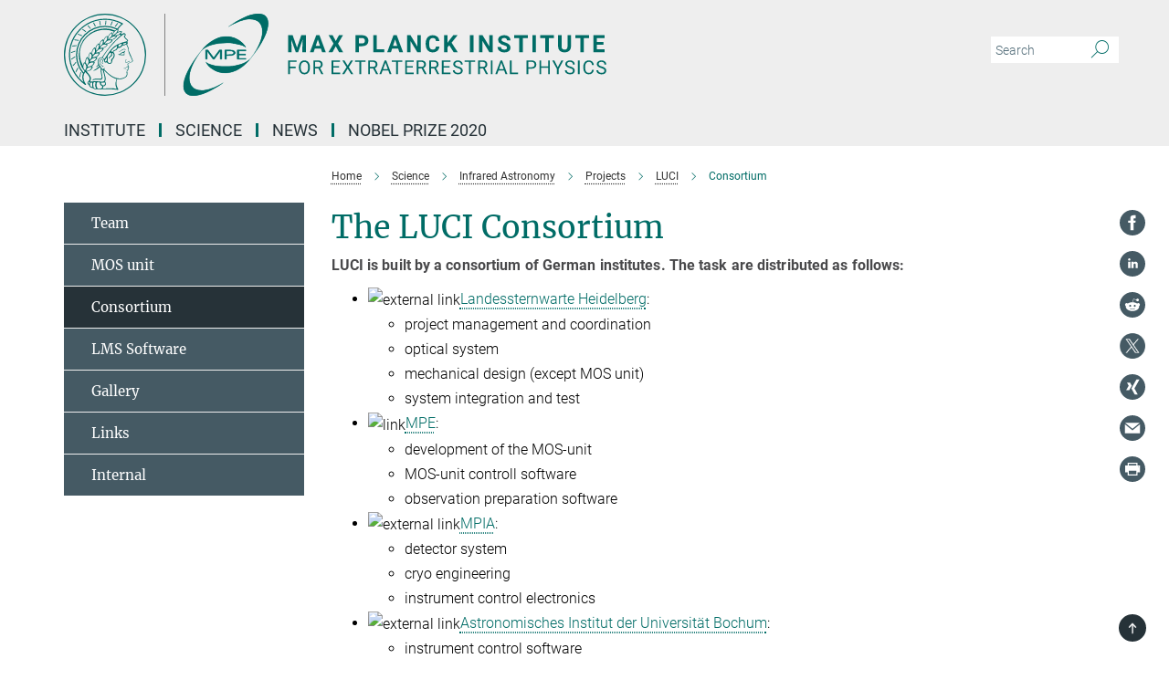

--- FILE ---
content_type: image/svg+xml
request_url: https://www.mpe.mpg.de/assets/institutes/headers/mpe-desktop-en-19d418021743e3c5dfdad6b1f42e2206d7716d95d1333c3db96cd6f11b68911b.svg
body_size: 27946
content:
<svg xmlns="http://www.w3.org/2000/svg" viewBox="0 0 2500 300"><defs id="defs1910">
    <style id="style1908">.cls-1,.cls-2,.cls-4,.cls-5{fill:#006c66;}.cls-2{fill-rule:evenodd;}.cls-3{fill:none;stroke:#666;stroke-miterlimit:10;}.cls-4,.cls-5{stroke:#007977;}.cls-4{stroke-miterlimit:2.61;stroke-width:0.54px;}</style>
  </defs><defs><style>.minerva-base-style{}</style></defs><g transform="translate(0 0) scale(1.4285714285714286) translate(0 0)" style="fill: #006c66;"><title>minerva</title><path d="M105,0A105,105,0,1,0,210,105,105.1,105.1,0,0,0,105,0Zm0,207.1A102.1,102.1,0,1,1,207.1,105,102.2,102.2,0,0,1,105,207.1Z"/><path class="minerva-base-style" d="M166.6,97c-1.4-3.1-.5-5.1-.9-7.3s-2.7-7-4.3-10.8c-.7-1.7,3.8-1.3.4-7.6,0-.2,4.7-2,0-5.5a26.4,26.4,0,0,1-6-6.7,1,1,0,0,1,0-1.3c2.7-2.4,2.8-5.8-.1-7.5s-4.5,0-6.7,1.4c-.7.5-1.1.8-1.9.5L145.3,51c2.7-2.6,3.3-5.2,3.1-5.6s-4.6-1.3-10.2,1l-.4-.3c2.3-3.9,1-6.7.9-6.9h-.1A81,81,0,0,1,151,25.9h.1c.2-.3.3-.6-.2-.9l-1-.6A92.4,92.4,0,0,0,12.7,105c0,29.5,15,57.9,39.4,75.6a13.5,13.5,0,0,0,2.8,1.6A1.1,1.1,0,0,0,56,182l.3-.5a1,1,0,0,0,.3-.8c0-.7-.9-1.3-2.1-3a27.7,27.7,0,0,1-4.7-15.1,22.1,22.1,0,0,1,4.5-13.7c3.7,3.9,11.7,10.9,11.5,17.4s-6.9,6.8-5.4,12.2c.9,3.4,3.4,2,3.9,4.6.7,4.4,6.7,7.3,9.3,6.9.7-.1,1.2.4,2.4,1.7s6.2,1.6,8.2,1.2,4.1,1.4,8,.9,6.1-.9,8.2-.9,22.5-.3,36,1.8c2.4.4,3.1-.7,2.1-2.5-4.9-8.6-5.6-15.8-2.8-25,5,.4,12.2,1.7,21.6-4a11,11,0,0,0,5.1-9.5c-.1-2.1-1-4.7-.5-6.7s1.3-2.7,2.1-3.2c3.6-2.6,1-4.6.4-4.8a3.4,3.4,0,0,0,1.1-4.6c-.7-.7-2.7-6.2-.4-7.3s5.3-1.8,8.1-3.1a4.5,4.5,0,0,0,2.4-6C174.2,114.4,166.8,97.4,166.6,97ZM64.7,179.1c-.7.2-2.9.3-2.4-2.7s2.3-2.6,3.3-1.6S64.9,177.6,64.7,179.1Zm87-125.9c1.2-.8,2.5-1.1,3.3-.4,2.6,2.6-2.9,4.1-1.8,6.1a30.7,30.7,0,0,0,7.5,8.4c1.2,1,1.4,3.1-3.3,4.1s-23.6,5.9-33.6,16.5c-12.5,13.2-20.4,30.3-21.5,28s-3.6-2.8-3.2-3.5C117,81.6,145.1,57.3,151.7,53.2Zm8.2,21.7c-1,2.9-9.1,5.5-8.7,3.5s0-2.2.6-2.3,3.5-1.1,7.5-2.1C159.7,73.9,160.2,74.1,159.9,74.9Zm-20.6,5.3c-.2-1.2,8.5-4.1,8.8-3.3s-1.8,6-4.7,7-4.7.9-4.6.4A11,11,0,0,0,139.3,80.2ZM119,125.8c-4,2.5-6.2-2.2-6.8-3.1a3.7,3.7,0,0,1-.5-3.1c.3-1.4.5-3.3-.4-9.3-.4-2.7,5-9.2,6.3-10.4s3.1.6,3.2,2.6c.3,3.6-1.8,5.6-3.9,7.2s-3.1,4.4-2.6,5.1a1.5,1.5,0,0,0,1.9-.9c1.5-3.3,6-4.9,6.7-6.7s.3-4.4.2-5.6.9-1.2,1.6-1.1,1.4,1.4,1.8,2.7c2.9,7.5-4.3,12-5.5,13.8S122.1,123.9,119,125.8Zm6.1-29.1c-2.2,1.5-5.3-.5-4.7-1.4a43.7,43.7,0,0,1,11.5-11c3.4-2.1,3.8-2.3,4-1.1a10.6,10.6,0,0,1-2.6,7.5c-2.3,2.5-4.6,2.3-5.8,2.6S126.7,95.6,125.1,96.7Zm-19.3,25.6c-1-.2-1.4-2.1-1.2-2.9s3.1-5.2,4-6.4a.5.5,0,0,1,.8.3C110,117.4,109.4,123.1,105.8,122.3ZM138,48.2a17.7,17.7,0,0,1,7.5-1.6c.8.1-1.9,4.8-6.6,6.8s-8.5,2.5-8.9,2.3S134.1,49.9,138,48.2ZM54.7,126.5c-1.5-1.7-2.8-2.6-2.9-2.5a22.4,22.4,0,0,0-3.6,8.9A65.4,65.4,0,0,1,40.7,105C39.3,69.6,69,41.1,105.2,41.2a56.8,56.8,0,0,1,22.4,4.6,31.3,31.3,0,0,0-3.7,6.6c0-1.9-.5-3.4-.4-4.6s-5.1.9-9.7,8.3a19.9,19.9,0,0,0-2.2,5.3c-.1-2.8-.7-4.9-.9-4.9a16.1,16.1,0,0,0-8.5,8.8,22.4,22.4,0,0,0-1.1,3.4c-.2-1.9-.7-3.2-.9-3.2s-5.9,2.3-8.6,8.9A15.4,15.4,0,0,0,90.5,79c-.5-2.3-1.4-3.7-1.7-3.4-1.9,2.4-5.7,3.5-7.6,9.6a13.2,13.2,0,0,0-.7,4.2c-.8-2-2-3.2-2.3-3.2s-6.1,5.5-7,10.9a15.8,15.8,0,0,0,.2,5.8c-1.1-1.8-2.5-3-3.1-4.8-.9.5-5.7,5-5.8,10.7a19.7,19.7,0,0,0,.7,6.1c-1.6-2.9-3.8-4.2-4.1-4.1s-4,4.1-4.8,11.1A11.8,11.8,0,0,0,54.7,126.5Zm74.1-79.7c2.8-3.4,7.6-6.1,8.2-5.8s-.8,5.6-3.9,8.6-8.1,6.2-8.6,6.1S126.2,49.8,128.8,46.8Zm-9.3,13a21,21,0,0,0-5.6,6.4c-.5.9-1.9-5,1.7-10.6,2.2-3.5,6.6-6.6,6.5-6.2S124.2,56,119.5,59.8Zm-10.1,7.5c-3.4,5.1-3.6,3.3-7.3,8.3-.2.2-.2-6.5,1.1-9.4,2.1-4.7,5.7-7.4,6.2-7.5S111.3,64.5,109.4,67.3ZM98.3,77.4c-1.7,3-3.3,2.3-6.2,6.7-.3.4-1.1-3.6.7-9.1a12.6,12.6,0,0,1,5.9-6.9C99.3,68,100.4,73.8,98.3,77.4ZM88,88.1c-1.8,3.9-2.9,4-5,6.4-.3.4-1.8-3.7-.4-8.8s4-5.6,5.3-7S89.9,84,88,88.1Zm-8.4,6.6a10.3,10.3,0,0,1-.4,3c-1.3,4.3-3.9,6.2-5.3,8.1a15.7,15.7,0,0,1-1.6-5.8,15.2,15.2,0,0,1,5.2-11.2C78.3,88.8,79.6,92,79.6,94.7Zm-8.5,12.8A14.9,14.9,0,0,1,66,118.3a17.7,17.7,0,0,1-2.2-7.6c-.2-6.3,2.4-8.5,3.6-9.7C67.9,102.8,71.1,104.2,71.1,107.5ZM59,113.8c1.8.9,3.9,3.4,4.1,8.2s-3.2,8.7-4.6,9.4c-.9-3.7-2.6-4.4-2.6-8A18,18,0,0,1,59,113.8Zm7.3,12.5c4.6-2,9.6-1.7,9.8-1.5s-1.5,5.9-5.9,8.2-9.5,2.7-10,2.1S61.7,128.3,66.3,126.3Zm-.4-3.4c.3-1.5,3-6.5,7.1-8.3h0a18.4,18.4,0,0,1,9.4-1.5c.5.2-1.7,5.6-5.8,7.6S70.1,121.6,65.9,122.9Zm6.9-11.8c.2-.4,3.5-6.4,7.4-8.2a17.5,17.5,0,0,1,8.9-1.4c.3.1-1.8,5.4-6.2,7.6S72.6,111.6,72.8,111.1Zm8.9-11.9c-.3-.2,4.4-6.4,8.4-8.3a15.6,15.6,0,0,1,8.4-1c.3.3-1.9,5.5-6.5,7.5A24.2,24.2,0,0,1,81.7,99.2ZM92.4,87.4c-.2-.2,3.4-6.3,7.4-7.9s7.7-.1,8.9,0-1.3,4.5-6.6,6.4S93.1,87.7,92.4,87.4Zm12-11.4c.1-.3,4.1-5.9,8.1-7.3a16.4,16.4,0,0,1,9.2-.2c.5.2-2.8,5-7.7,6.5S104.3,76.3,104.4,76Zm12.1-9.9c-.5-.3,4.3-5.7,8.2-7.2a18,18,0,0,1,8.3-1c.3.2-2.5,4.9-7.1,6.7S117.1,66.5,116.5,66.1ZM50.2,175.3C28.6,158.1,15.6,132.1,15.6,105A89.3,89.3,0,0,1,146.4,25.8a.4.4,0,0,1,.1.7,97.3,97.3,0,0,0-10.2,11.4,73.1,73.1,0,0,0-31.3-7A74.3,74.3,0,0,0,30.9,105a72.1,72.1,0,0,0,17.9,48.2,23.1,23.1,0,0,0-1.9,9.4A25.6,25.6,0,0,0,50.2,175.3Zm.2-24.8h-.1A69.2,69.2,0,0,1,33.9,105,71.2,71.2,0,0,1,105,33.9a70.1,70.1,0,0,1,29.6,6.4,22.6,22.6,0,0,0-4.1,2.6A63.1,63.1,0,0,0,105,37.8,67.3,67.3,0,0,0,37.8,105c0,16.1,5,30.2,14.8,42C52.1,147.9,51.3,149.1,50.4,150.5Zm3.5-5.6c-1.3-1.2-4.1-4.3-4.4-8.3V136c0-4.3,1.9-8.6,2.4-9s5.3,3.3,5.4,8.7A14.4,14.4,0,0,1,53.9,144.9Zm8-7.2c3.9-1.8,9.6-1.4,9.3-1.1s-1.8,5.8-6.2,8a12.1,12.1,0,0,1-8.7,1.3C58.6,143.3,58.1,139.5,61.9,137.7Zm5.2,46.5c-.6-2.7-.4-6.3.5-7.3s4.9-1.2,5-.1-1.1,5.4.3,10.2C72.6,187.7,68.3,187.4,67.1,184.2Zm.3-11.1c-.3-2,1.6-3.9,1.6-8.2s-6.6-12.6-11.1-17.3a19.5,19.5,0,0,0,7.9-1.9c6.6-3.1,7.9-10.1,8.1-10.4a11,11,0,0,0-3.8-.4l.8-.4c6.4-3.5,8.1-11,7.8-11.1a17,17,0,0,0-4-.3l2-.7c6.8-2.7,8.7-10.3,8.5-10.6a16.1,16.1,0,0,0-3.5-.4l1.9-.8c6.2-3.1,8.4-10.1,8.1-10.3a10.5,10.5,0,0,0-3.3-.4,23.7,23.7,0,0,0,4.5-1.5c6.7-2.9,8.9-9.3,8.6-9.6a10.9,10.9,0,0,0-3-.5,34.5,34.5,0,0,0,4.4-1.3c6.6-2.2,9.2-8.5,8.8-8.6l-3.7-.8a24.5,24.5,0,0,0,6.6-1.3c7.1-2.4,9.6-6.7,9.8-8.6a6,6,0,0,0-2.3-.8,29.3,29.3,0,0,0,4.7-1.2c6.6-2.7,9.4-9.3,9.6-9.8a29.3,29.3,0,0,0,3.9-1.6l1.9-.9,1.6,1.1c1,.6,1.4.8.9,1.2C122,75,105,99.5,97.6,111.3c-.2.4-.6.3-1.3.3-7.9-.6-12.4,8.9-8.9,17.8-.4,1.8-4.2,5.3-4.5,5.5s-1,1.4.3,1.3,4.2-3.2,5.4-4.5c.4.6,2.2,2,1.3,2.8A63.6,63.6,0,0,1,76,145c-2.6,1.2,4.2,2.1,15.7-8.3.7-.6,1.5,2.4,2.5,3.7-2,6.5,2.9,19.1,2.1,23a2.8,2.8,0,0,1-2.8,2.7c-11.4.3-12.5-.3-18.3,1.4-2.7.8-2,2.6-.1,2.1s4.6-1.5,16.9-.7c3.1.1,6.5-.6,6.5-5.7s-3.6-18.4-2.4-20.3a6.9,6.9,0,0,0,3.5,1.4c-.2,4.5,7,19,3.8,27-1.2,3-6.4,2.7-15.4,1.8C72.7,171.6,67.7,174.9,67.4,173.1Zm35.1,9.9c-5.9,2-8.3-4.9-7.3-6.4s4.4,1,7.3-.9S106,181.8,102.5,183Zm-27,4.3c-.8-3.7-1.1-10,.4-11.5s4.9-.9,4.8.2c-.3,4.3-2.1,9.2,1.2,14.1C83.2,192,76.7,192.3,75.5,187.3Zm11.4,4.2c-1.6-.4-6-7.4-2.4-15.8.3-.8,5.8-.3,6.8,0s-.8,6.8,6.8,9.8C98.8,185.8,98,194.3,86.9,191.5Zm47.2-23.3c-2.5,8.8-3.8,12.3,0,21.9.5,1.3.9,2.3-.2,2.1-7.7-1.4-9.4-2.6-33.7-.6-1.7.2.6-3.4.3-5.8,2.2-.3,5.8-1.3,6.5-4.9s-2.1-7.6-1.8-8.2c3.5-6.7-.2-14.1-3.1-26.6-.3-1.2.4-1.7.9-1.1,15.6,16.9,25.5,20.2,30.9,21.8C134.4,167,134.3,167.6,134.1,168.2ZM174,122.1c-3.3,2.9-8.3,3.1-10.3,4.9s-1.5,2.5-.4,5.2,1.1,1.7-1.1,2.3-4.1,5.8-8.8,4.9c-1.8-.3-.5.8.2.9,2.6.3,3.7-.5,4.6-1.4s2.2-2.4,3.6-2.9,2.9-.5,3,.6-1.9,2.1-2.7,2.5c1,.5,3.9,1.9,1.4,3.6s-4.6-.5-4.9-.7-1.7-.2-1.3.3,5.2,1.3,4.5,2.2c-3.5,4.7-.6,7.5-1.7,12.3s-7.7,7.5-12.8,8.4c-17.4,3.1-34.3-11.6-44.2-22.8.9-2.1.8-4.8-.1-3.8s-.7,2.4-2.8,2.9c-3.9,1-5.7-5.9-6.9-7.1-4.8-4.7-6.7-11.4-3.9-17.3s9-4.7,11.4-1.1,1.7,7,3.4,8.3,4.8.2,5.4,0,1.7,4.3,8,4.1,5.9-10.7,6.9-11.6c8.6-8.4,4.2-15.9,2.6-17.6s1-3.6,1.5-3.7a13,13,0,0,0,9.4-7.7s8.4-.2,11.4-6.2c.8-1.6,3.3,1.5,8.9-2.9a.8.8,0,0,1,1.4.3c3.7,8.9,5.2,11.3,4.9,15.8s8.7,21.5,9.4,23.1S174.8,121.3,174,122.1Z"/><path class="minerva-base-style" d="M153.8,90c-4.9.2-10.6,6.2-12.4,7s-1.3,1.5-.2,1.1,5.9-4.7,10.7-6.4,3.6,1.8,5,1.6S156.6,89.9,153.8,90Z"/><path class="minerva-base-style" d="M154.9,94.8c-.4.1.4,2.2-1.7,2.3-4.6.3-8.3,4.7-11.1,6a12.9,12.9,0,0,1-3.8,1.4.3.3,0,0,0,.1.6c11.7,1.6,16.2,1.1,16.3.7s-.6-1.2-.4-1.7a11.3,11.3,0,0,0,.1-5.5c-.2-.8,1.8-.3,1.8-1.3S155.6,94.7,154.9,94.8Zm-1.8,9.3c-.2.9-5.5.5-8.3.2-.7,0-1.8-.1.3-1.4s4.1-2.8,7.2-3.4a.8.8,0,0,1,.8.6A10.6,10.6,0,0,1,153.1,104.1Z"/><path class="minerva-base-style" d="M168.4,120.8c-.9,0-4.5,1.6-5.9,2.5s-4.4,2.7-4.2-.8c.1-1.3.9-4.4.9-5.3s-1-.7-1.1,0a36.9,36.9,0,0,1-.7,5.3c-.4,1.8,1.2,4,3.6,2.7s4.8-2.9,7.3-3.4C168.9,121.7,169,120.8,168.4,120.8Z"/><path class="minerva-base-style" d="M100.5,133.6c-.7-.3-.5,1.2-1.4,1s-.2-1.3-1.8-3-2.8-1.2-4.3-3.6-.3-12,3.1-10.8,1.6,5,1,8,2.5,2.8,2.8,2.1-1.1-.9-1.4-1.9,3.5-7.6-1.8-9.4c-3.8-1.3-6.4,3.6-5.9,8.9a8,8,0,0,0,5.1,7.1c2.3.8.6,4,3.7,4C101,136,101.3,133.9,100.5,133.6Z"/><path class="minerva-base-style" d="M131.3,33.4c.2.1.3,0,.5-.1l6.5-8.3a.5.5,0,0,0-.2-.6L137,24a.4.4,0,0,0-.5.1L130,32.4c-.2.2-.1.5.2.6Z"/><path class="minerva-base-style" d="M119.2,30l1.1.3a.5.5,0,0,0,.5-.3l3.8-9.4a.4.4,0,0,0-.3-.6l-1.2-.2h-.3l-3.9,9.6A.4.4,0,0,0,119.2,30Z"/><path class="minerva-base-style" d="M105.8,28.7h1.1c.2.1.4-.1.4-.3l1-10a.5.5,0,0,0-.4-.5h-1.1c-.3,0-.4.2-.5.4l-.9,10A.4.4,0,0,0,105.8,28.7Z"/><path class="minerva-base-style" d="M92.8,29.7l1.1-.2c.2,0,.4-.2.3-.4l-1.9-9.9c0-.2-.2-.4-.4-.3H90.7c-.2.1-.4.3-.3.5l1.9,9.9C92.3,29.6,92.5,29.7,92.8,29.7Z"/><path class="minerva-base-style" d="M79.4,32.8l.5.2,1.1-.4a.4.4,0,0,0,.3-.6l-4.6-9a.4.4,0,0,0-.5-.2l-1,.3a.4.4,0,0,0-.3.6Z"/><path class="minerva-base-style" d="M67,38.5c.1.2.3.2.5.1l1-.6a.4.4,0,0,0,.1-.6l-6.7-7.7c-.2-.2-.4-.2-.5-.1l-1,.6c-.3.1-.3.4-.1.6Z"/><path class="minerva-base-style" d="M55.4,46.7c.2.1.4.1.5-.1l.9-.7a.5.5,0,0,0,0-.7l-8.5-5.9h-.5l-.9.8a.5.5,0,0,0,0,.7Z"/><path class="minerva-base-style" d="M45.4,57.1a.4.4,0,0,0,.4-.2l.8-.9c.2-.2.1-.5-.2-.6l-9.8-3.8c-.2-.1-.4-.1-.5.1l-.7.9a.4.4,0,0,0,.2.7Z"/><path class="minerva-base-style" d="M26.8,67.8l10.5,1.5c.2,0,.4-.1.4-.3l.6-1a.4.4,0,0,0-.3-.6L27.5,65.9l-.5.2a5.4,5.4,0,0,1-.5,1.1A.4.4,0,0,0,26.8,67.8Z"/><path class="minerva-base-style" d="M21.1,83.7l10.7-1a.3.3,0,0,0,.3-.3,7.6,7.6,0,0,0,.4-1.1.4.4,0,0,0-.4-.6l-10.8,1-.4.3-.3,1.2C20.6,83.5,20.8,83.8,21.1,83.7Z"/><path class="minerva-base-style" d="M29.2,96.5c0-.4.1-.9.1-1.3s-.2-.5-.5-.4L18.4,98.4c-.2.1-.3.2-.3.4s-.1.8-.1,1.2a.4.4,0,0,0,.6.4l10.3-3.6A.3.3,0,0,0,29.2,96.5Z"/><path class="minerva-base-style" d="M28.9,110.8v-1.3a.5.5,0,0,0-.7-.4l-9.4,6.3c-.2,0-.2.2-.2.4s.1.8.1,1.2a.5.5,0,0,0,.7.3l9.4-6.2C28.9,111,29,110.9,28.9,110.8Z"/><path class="minerva-base-style" d="M31.3,125l-.3-1.3a.4.4,0,0,0-.7-.2L22.6,132c-.1.1-.2.3-.1.4s.3.8.4,1.2a.4.4,0,0,0,.7.2l7.6-8.4C31.3,125.3,31.3,125.2,31.3,125Z"/><path class="minerva-base-style" d="M35.2,137.7,29.8,148c-.1.1,0,.3,0,.4l.7,1.2a.4.4,0,0,0,.7-.1l5.4-10.2c0-.1.1-.2,0-.4l-.6-1.2A.5.5,0,0,0,35.2,137.7Z"/><path class="minerva-base-style" d="M42.9,149.3c-.2-.3-.7-.2-.7.1l-2.9,12c-.1.2,0,.3,0,.4l1,1a.4.4,0,0,0,.7-.1l2.8-11.9c.1-.1,0-.2,0-.3Z"/></g><rect x="366.666" y="0" width="2.65" height="300" style="fill: #666666"/><g transform="translate(435.98199999999997 0) scale(1.467916411555027) translate(0 0)"><title id="title1912">mpe-desktop-de</title><g transform="translate(-317.90566,-2.8243423)" id="Minerva">
    <g data-name="MPE" id="MPE-2">
      <path style="fill:#006c66;fill-rule:evenodd" id="path2000" d="M 373.78,123 C 388,137.56 464.11,141.69 486.4,112.47 437.74,175.41 384,145.66 373.78,123 Z" class="cls-2"/>
      <path style="fill:#006c66;stroke:#007977;stroke-width:0.54000002px;stroke-miterlimit:2.6099999" id="path2002" d="M 373.78,123 C 388,137.56 464.11,141.69 486.4,112.47 437.74,175.41 384,145.66 373.78,123 Z" class="cls-4"/>
      <path style="fill:#006c66;fill-rule:evenodd" id="path2004" d="m 430,35.3 c 81.67,-48.91 111.26,4.28 56.37,77.2 C 565.77,12.72 526.32,-32.29 430,35.3 Z" class="cls-2"/>
      <path style="fill:#006c66;stroke:#007977;stroke-width:0.54000002px;stroke-miterlimit:2.6099999" id="path2006" d="m 430,35.3 c 81.67,-48.91 111.26,4.28 56.37,77.2 C 565.77,12.72 526.32,-32.29 430,35.3 Z" class="cls-4"/>
      <path style="fill:#006c66;fill-rule:evenodd" id="path2008" d="M 473.23,87 C 459,72.43 382.89,68.3 360.61,97.52 409.27,34.61 463,64.35 473.23,87 Z" class="cls-2"/>
      <path style="fill:#006c66;stroke:#007977;stroke-width:0.54000002px;stroke-miterlimit:2.6099999" id="path2010" d="M 473.23,87 C 459,72.43 382.89,68.3 360.61,97.52 409.27,34.61 463,64.35 473.23,87 Z" class="cls-4"/>
      <path style="fill:#006c66;fill-rule:evenodd" id="path2012" d="m 417,174.72 c -81.67,48.91 -111.26,-4.28 -56.36,-77.2 -79.4,99.78 -39.95,144.79 56.36,77.2 z" class="cls-2"/>
      <path style="fill:#006c66;stroke:#007977;stroke-width:0.54000002px;stroke-miterlimit:2.6099999" id="path2014" d="m 417,174.72 c -81.67,48.91 -111.26,-4.28 -56.36,-77.2 -79.4,99.78 -39.95,144.79 56.36,77.2 z" class="cls-4"/>
      <polygon style="fill:#006c66" id="polygon2016" points="393.24,112.54 407.4,93.26 413.37,93.26 413.37,115.91 409.49,115.91 409.49,95.74 409.39,95.74 394.87,115.91 391.57,115.91 377.15,95.74 377.05,95.74 377.05,115.91 373.17,115.91 373.17,93.26 379.14,93.26 " class="cls-1"/>
      <polygon style="fill:#006c66;stroke:#007977" id="polygon2018" points="393.24,112.54 407.4,93.26 413.37,93.26 413.37,115.91 409.49,115.91 409.49,95.74 409.39,95.74 394.87,115.91 391.57,115.91 377.15,95.74 377.05,95.74 377.05,115.91 373.17,115.91 373.17,93.26 379.14,93.26 " class="cls-5"/>
      <path style="fill:#006c66" id="path2020" d="m 425.17,95.31 h 5.61 c 4.14,0 5.56,0 7.76,0.58 3,0.83 4.51,2.42 4.51,4.13 0,1.71 -1.47,3.3 -4.51,4.13 -2.2,0.58 -3.62,0.58 -7.76,0.58 h -5.61 z m -3.88,20.6 h 3.88 v -9.12 h 6.92 c 5.35,0 7.86,-0.49 10,-1.31 2.88,-1.13 4.82,-3.06 4.82,-5.45 0,-2.39 -1.94,-4.31 -4.82,-5.45 -2.15,-0.83 -4.66,-1.32 -10,-1.32 h -10.8 z" class="cls-1"/>
      <path style="fill:#006c66;stroke:#007977" id="path2022" d="m 425.17,95.31 h 5.61 c 4.14,0 5.56,0 7.76,0.58 3,0.83 4.51,2.42 4.51,4.13 0,1.71 -1.47,3.3 -4.51,4.13 -2.2,0.58 -3.62,0.58 -7.76,0.58 h -5.61 z m -3.88,20.6 h 3.88 v -9.12 h 6.92 c 5.35,0 7.86,-0.49 10,-1.31 2.88,-1.13 4.82,-3.06 4.82,-5.45 0,-2.39 -1.94,-4.31 -4.82,-5.45 -2.15,-0.83 -4.66,-1.32 -10,-1.32 h -10.8 z" class="cls-5"/>
      <polygon style="fill:#006c66" id="polygon2024" points="473.29,95.31 455.93,95.31 455.93,103.45 472.71,103.45 472.71,105.5 455.93,105.5 455.93,113.86 473.29,113.86 473.29,115.91 452.06,115.91 452.06,93.26 473.29,93.26 " class="cls-1"/>
      <polygon style="fill:#006c66;stroke:#007977" id="polygon2026" points="473.29,95.31 455.93,95.31 455.93,103.45 472.71,103.45 472.71,105.5 455.93,105.5 455.93,113.86 473.29,113.86 473.29,115.91 452.06,115.91 452.06,93.26 473.29,93.26 " class="cls-5"/>
    </g>
  </g></g><g transform="translate(812.6692745125526 41.434619)"><g transform="translate(0 99.060381)" style="fill: #006c66;"><path d="M5.500-62L22.094-62L37.922-17.029L53.656-62L70.328-62L70.328 0L57.594 0L57.594-16.951L58.859-46.213L42.234 0L33.516 0L16.922-46.166L18.203-16.951L18.203 0L5.500 0L5.500-62ZM129.563 0L125.281-12.719L103.031-12.719L98.797 0L85.297 0L108.234-62L120-62L143.063 0L129.563 0ZM114.109-46.339L106.453-23L121.859-23L114.109-46.339ZM168-62L179.547-40.631L191.109-62L205.703-62L187.766-31.259L206.172 0L191.391 0L179.547-21.715L167.703 0L152.938 0L171.344-31.259L153.391-62L168-62ZM275.328-21.703L264.203-21.703L264.203 0L251.500 0L251.500-62L275.531-62Q282.484-62 287.750-59.436Q293.016-56.872 295.852-52.155Q298.688-47.437 298.688-41.410L298.688-41.410Q298.688-32.259 292.484-26.981Q286.281-21.703 275.328-21.703L275.328-21.703ZM264.203-51.719L264.203-32L275.531-32Q280.578-32 283.219-34.415Q285.859-36.830 285.859-41.325L285.859-41.325Q285.859-45.932 283.195-48.786Q280.531-51.639 275.828-51.719L275.828-51.719L264.203-51.719ZM329.203-62L329.203-10.203L356.156-10.203L356.156 0L316.500 0L316.500-62L329.203-62ZM411.563 0L407.281-12.719L385.031-12.719L380.797 0L367.297 0L390.234-62L402-62L425.063 0L411.563 0ZM396.109-46.339L388.453-23L403.859-23L396.109-46.339ZM489.609-62L489.609 0L476.906 0L452.203-40.804L452.203 0L439.500 0L439.500-62L452.203-62L476.953-21.117L476.953-62L489.609-62ZM545.172-20.375L557.875-20.375Q557.156-10.422 550.531-4.711Q543.906 1 533.078 1L533.078 1Q521.219 1 514.430-6.937Q507.641-14.874 507.641-28.728L507.641-28.728L507.641-32.475Q507.641-41.321 510.773-48.054Q513.906-54.786 519.727-58.393Q525.547-62 533.234-62L533.234-62Q543.906-62 550.422-56.281Q556.938-50.563 557.953-40.234L557.953-40.234L545.266-40.234Q544.797-46.203 541.938-48.891Q539.078-51.578 533.234-51.578L533.234-51.578Q526.891-51.578 523.742-47.065Q520.594-42.551 520.500-33.059L520.500-33.059L520.500-28.437Q520.500-18.526 523.531-13.943Q526.563-9.359 533.078-9.359L533.078-9.359Q538.953-9.359 541.852-12.047Q544.750-14.734 545.172-20.375L545.172-20.375ZM609.625 0L593.797-24.875L587.203-17.721L587.203 0L574.500 0L574.500-62L587.203-62L587.203-33.901L592.781-41.606L608.484-62L624.094-62L602.219-34.451L624.734 0L609.625 0ZM682-62L682 0L669.313 0L669.313-62L682-62ZM752.609-62L752.609 0L739.906 0L715.203-40.804L715.203 0L702.500 0L702.500-62L715.203-62L739.953-21.117L739.953-62L752.609-62ZM804.453-15.963L804.453-15.963Q804.453-19.529 801.914-21.436Q799.375-23.344 792.773-25.468Q786.172-27.593 782.313-29.660L782.313-29.660Q771.828-35.289 771.828-44.851L771.828-44.851Q771.828-49.826 774.641-53.721Q777.453-57.615 782.719-59.808Q787.984-62 794.547-62L794.547-62Q801.156-62 806.313-59.613Q811.469-57.227 814.328-52.897Q817.188-48.567 817.188-43.047L817.188-43.047L804.500-43.047Q804.500-47.237 801.828-49.556Q799.156-51.875 794.344-51.875L794.344-51.875Q789.688-51.875 787.102-49.930Q784.516-47.985 784.516-44.820L784.516-44.820Q784.516-41.841 787.547-39.834Q790.578-37.827 796.453-36.052L796.453-36.052Q807.281-32.814 812.234-28.003Q817.188-23.193 817.188-16.032L817.188-16.032Q817.188-8.061 811.141-3.530Q805.094 1 794.844 1L794.844 1Q787.734 1 781.898-1.589Q776.063-4.177 772.992-8.686Q769.922-13.195 769.922-19.119L769.922-19.119L782.656-19.119Q782.656-9.031 794.844-9.031L794.844-9.031Q799.375-9.031 801.914-10.853Q804.453-12.675 804.453-15.963ZM880.875-62L880.875-51.719L862.016-51.719L862.016 0L849.313 0L849.313-51.719L830.688-51.719L830.688-62L880.875-62ZM910-62L910 0L897.313 0L897.313-62L910-62ZM975.875-62L975.875-51.719L957.016-51.719L957.016 0L944.313 0L944.313-51.719L925.688-51.719L925.688-62L975.875-62ZM1025.391-62L1038.141-62L1038.141-21.067Q1038.141-10.869 1031.813-4.934Q1025.484 1 1014.516 1L1014.516 1Q1003.734 1 997.383-4.761Q991.031-10.522 990.906-20.594L990.906-20.594L990.906-62L1003.609-62L1003.609-20.918Q1003.609-14.792 1006.508-11.998Q1009.406-9.203 1014.516-9.203L1014.516-9.203Q1025.234-9.203 1025.391-20.571L1025.391-20.571L1025.391-62ZM1103.875-62L1103.875-51.719L1085.016-51.719L1085.016 0L1072.313 0L1072.313-51.719L1053.688-51.719L1053.688-62L1103.875-62ZM1156.578-37L1156.578-27.063L1132.203-27.063L1132.203-10.203L1160.797-10.203L1160.797 0L1119.500 0L1119.500-62L1160.719-62L1160.719-51.719L1132.203-51.719L1132.203-37L1156.578-37Z"/></g><g transform="translate(0 179.070381)" style="fill: #006c66;"><path d="M33.219-27L33.219-21.641L12.344-21.641L12.344 0L5.781 0L5.781-50L36.609-50L36.609-44.594L12.344-44.594L12.344-27L33.219-27ZM85.063-26.035L85.063-22.903Q85.063-15.610 82.602-10.172Q80.141-4.734 75.625-1.867Q71.109 1 65.094 1L65.094 1Q59.219 1 54.672-1.883Q50.125-4.765 47.617-10.102Q45.109-15.439 45.031-22.451L45.031-22.451L45.031-26.035Q45.031-33.187 47.531-38.680Q50.031-44.172 54.594-47.086Q59.156-50 65.031-50L65.031-50Q71.016-50 75.578-47.117Q80.141-44.235 82.602-38.765Q85.063-33.296 85.063-26.035L85.063-26.035ZM78.531-22.421L78.531-26.096Q78.531-34.924 74.977-39.642Q71.422-44.359 65.031-44.359L65.031-44.359Q58.813-44.359 55.242-39.642Q51.672-34.924 51.563-26.547L51.563-26.547L51.563-22.904Q51.563-14.356 55.172-9.467Q58.781-4.578 65.094-4.578L65.094-4.578Q71.453-4.578 74.938-9.195Q78.422-13.811 78.531-22.421L78.531-22.421ZM126.828 0L116.031-20.625L104.344-20.625L104.344 0L97.750 0L97.750-50L114.219-50Q122.625-50 127.156-46.206Q131.688-42.412 131.688-35.165L131.688-35.165Q131.688-30.551 129.172-27.136Q126.656-23.722 122.188-22.019L122.188-22.019L133.875-0.415L133.875 0L126.828 0ZM104.344-44.594L104.344-26L114.422-26Q119.313-26 122.203-28.496Q125.094-30.991 125.094-35.166L125.094-35.166Q125.094-39.710 122.336-42.137Q119.578-44.563 114.391-44.594L114.391-44.594L104.344-44.594ZM191.906-29L191.906-23.625L170.344-23.625L170.344-5.359L195.391-5.359L195.391 0L163.781 0L163.781-50L195.047-50L195.047-44.594L170.344-44.594L170.344-29L191.906-29ZM211.016-50L223.016-30.832L234.938-50L242.672-50L226.938-25.212L243.047 0L235.250 0L223.016-19.513L210.703 0L202.953 0L219.078-25.212L203.328-50L211.016-50ZM288.156-50L288.156-44.594L272.172-44.594L272.172 0L265.641 0L265.641-44.594L249.672-44.594L249.672-50L288.156-50ZM326.828 0L316.031-20.625L304.344-20.625L304.344 0L297.750 0L297.750-50L314.219-50Q322.625-50 327.156-46.206Q331.688-42.412 331.688-35.165L331.688-35.165Q331.688-30.551 329.172-27.136Q326.656-23.722 322.188-22.019L322.188-22.019L333.875-0.415L333.875 0L326.828 0ZM304.344-44.594L304.344-26L314.422-26Q319.313-26 322.203-28.496Q325.094-30.991 325.094-35.166L325.094-35.166Q325.094-39.710 322.336-42.137Q319.578-44.563 314.391-44.594L314.391-44.594L304.344-44.594ZM376.016 0L371.250-12.594L350.406-12.594L345.719 0L338.953 0L357.969-50L363.703-50L382.734 0L376.016 0ZM360.828-41.868L352.391-18L369.313-18L360.828-41.868ZM422.156-50L422.156-44.594L406.172-44.594L406.172 0L399.641 0L399.641-44.594L383.672-44.594L383.672-50L422.156-50ZM460.906-29L460.906-23.625L439.344-23.625L439.344-5.359L464.391-5.359L464.391 0L432.781 0L432.781-50L464.047-50L464.047-44.594L439.344-44.594L439.344-29L460.906-29ZM503.828 0L493.031-20.625L481.344-20.625L481.344 0L474.750 0L474.750-50L491.219-50Q499.625-50 504.156-46.206Q508.688-42.412 508.688-35.165L508.688-35.165Q508.688-30.551 506.172-27.136Q503.656-23.722 499.188-22.019L499.188-22.019L510.875-0.415L510.875 0L503.828 0ZM481.344-44.594L481.344-26L491.422-26Q496.313-26 499.203-28.496Q502.094-30.991 502.094-35.166L502.094-35.166Q502.094-39.710 499.336-42.137Q496.578-44.563 491.391-44.594L491.391-44.594L481.344-44.594ZM549.828 0L539.031-20.625L527.344-20.625L527.344 0L520.750 0L520.750-50L537.219-50Q545.625-50 550.156-46.206Q554.688-42.412 554.688-35.165L554.688-35.165Q554.688-30.551 552.172-27.136Q549.656-23.722 545.188-22.019L545.188-22.019L556.875-0.415L556.875 0L549.828 0ZM527.344-44.594L527.344-26L537.422-26Q542.313-26 545.203-28.496Q548.094-30.991 548.094-35.166L548.094-35.166Q548.094-39.710 545.336-42.137Q542.578-44.563 537.391-44.594L537.391-44.594L527.344-44.594ZM594.906-29L594.906-23.625L573.344-23.625L573.344-5.359L598.391-5.359L598.391 0L566.781 0L566.781-50L598.047-50L598.047-44.594L573.344-44.594L573.344-29L594.906-29ZM624.438-21.812L624.438-21.812Q616-24.227 612.156-27.757Q608.313-31.286 608.313-36.459L608.313-36.459Q608.313-42.334 613.008-46.167Q617.703-50 625.219-50L625.219-50Q630.359-50 634.375-48.016Q638.391-46.031 640.594-42.547Q642.797-39.063 642.797-34.922L642.797-34.922L636.203-34.922Q636.203-39.438 633.328-42.016Q630.453-44.594 625.219-44.594L625.219-44.594Q620.375-44.594 617.656-42.470Q614.938-40.347 614.938-36.567L614.938-36.567Q614.938-33.533 617.516-31.441Q620.094-29.349 626.297-27.614Q632.500-25.880 636.008-23.783Q639.516-21.686 641.203-18.887Q642.891-16.088 642.891-12.300L642.891-12.300Q642.891-6.266 638.180-2.633Q633.469 1 625.563 1L625.563 1Q620.438 1 615.992-0.969Q611.547-2.938 609.141-6.352Q606.734-9.766 606.734-14.109L606.734-14.109L613.328-14.109Q613.328-9.594 616.664-6.984Q620-4.375 625.563-4.375L625.563-4.375Q630.766-4.375 633.531-6.484Q636.297-8.594 636.297-12.236Q636.297-15.879 633.734-17.872Q631.172-19.864 624.438-21.812ZM688.156-50L688.156-44.594L672.172-44.594L672.172 0L665.641 0L665.641-44.594L649.672-44.594L649.672-50L688.156-50ZM727.828 0L717.031-20.625L705.344-20.625L705.344 0L698.750 0L698.750-50L715.219-50Q723.625-50 728.156-46.206Q732.688-42.412 732.688-35.165L732.688-35.165Q732.688-30.551 730.172-27.136Q727.656-23.722 723.188-22.019L723.188-22.019L734.875-0.415L734.875 0L727.828 0ZM705.344-44.594L705.344-26L715.422-26Q720.313-26 723.203-28.496Q726.094-30.991 726.094-35.166L726.094-35.166Q726.094-39.710 723.336-42.137Q720.578-44.563 715.391-44.594L715.391-44.594L705.344-44.594ZM751.813-50L751.813 0L745.250 0L745.250-50L751.813-50ZM799.016 0L794.250-12.594L773.406-12.594L768.719 0L761.953 0L780.969-50L786.703-50L805.734 0L799.016 0ZM783.828-41.868L775.391-18L792.313-18L783.828-41.868ZM821.375-50L821.375-5.359L844.953-5.359L844.953 0L814.781 0L814.781-50L821.375-50ZM894.063-19.641L882.344-19.641L882.344 0L875.781 0L875.781-50L894.125-50Q902.297-50 906.930-45.817Q911.563-41.635 911.563-34.758L911.563-34.758Q911.563-27.489 907.031-23.565Q902.500-19.641 894.063-19.641L894.063-19.641ZM882.344-44.594L882.344-25L894.125-25Q899.391-25 902.195-27.494Q905-29.989 905-34.679L905-34.679Q905-39.150 902.195-41.825Q899.391-44.500 894.500-44.594L894.500-44.594L882.344-44.594ZM961.031-50L961.031 0L954.422 0L954.422-22.625L929.344-22.625L929.344 0L922.781 0L922.781-50L929.344-50L929.344-28L954.422-28L954.422-50L961.031-50ZM977.031-50L989.953-24.898L1002.938-50L1010.391-50L993.234-18.650L993.234 0L986.672 0L986.672-18.650L969.516-50L977.031-50ZM1033.438-21.812L1033.438-21.812Q1025-24.227 1021.156-27.757Q1017.313-31.286 1017.313-36.459L1017.313-36.459Q1017.313-42.334 1022.008-46.167Q1026.703-50 1034.219-50L1034.219-50Q1039.359-50 1043.375-48.016Q1047.391-46.031 1049.594-42.547Q1051.797-39.063 1051.797-34.922L1051.797-34.922L1045.203-34.922Q1045.203-39.438 1042.328-42.016Q1039.453-44.594 1034.219-44.594L1034.219-44.594Q1029.375-44.594 1026.656-42.470Q1023.938-40.347 1023.938-36.567L1023.938-36.567Q1023.938-33.533 1026.516-31.441Q1029.094-29.349 1035.297-27.614Q1041.500-25.880 1045.008-23.783Q1048.516-21.686 1050.203-18.887Q1051.891-16.088 1051.891-12.300L1051.891-12.300Q1051.891-6.266 1047.180-2.633Q1042.469 1 1034.563 1L1034.563 1Q1029.438 1 1024.992-0.969Q1020.547-2.938 1018.141-6.352Q1015.734-9.766 1015.734-14.109L1015.734-14.109L1022.328-14.109Q1022.328-9.594 1025.664-6.984Q1029-4.375 1034.563-4.375L1034.563-4.375Q1039.766-4.375 1042.531-6.484Q1045.297-8.594 1045.297-12.236Q1045.297-15.879 1042.734-17.872Q1040.172-19.864 1033.438-21.812ZM1069.813-50L1069.813 0L1063.250 0L1063.250-50L1069.813-50ZM1114.781-15.484L1121.391-15.484Q1120.453-7.578 1115.555-3.289Q1110.656 1 1102.516 1L1102.516 1Q1093.703 1 1088.383-5.311Q1083.063-11.621 1083.063-22.186L1083.063-22.186L1083.063-26.954Q1083.063-33.873 1085.547-39.124Q1088.031-44.375 1092.570-47.187Q1097.109-50 1103.094-50L1103.094-50Q1111.031-50 1115.813-45.570Q1120.594-41.141 1121.391-33.313L1121.391-33.313L1114.781-33.313Q1113.938-39.266 1111.078-41.930Q1108.219-44.594 1103.094-44.594L1103.094-44.594Q1096.813-44.594 1093.242-39.962Q1089.672-35.329 1089.672-26.781L1089.672-26.781L1089.672-21.985Q1089.672-13.904 1093.055-9.140Q1096.438-4.375 1102.516-4.375L1102.516-4.375Q1107.984-4.375 1110.906-6.852Q1113.828-9.328 1114.781-15.484L1114.781-15.484ZM1148.438-21.812L1148.438-21.812Q1140-24.227 1136.156-27.757Q1132.313-31.286 1132.313-36.459L1132.313-36.459Q1132.313-42.334 1137.008-46.167Q1141.703-50 1149.219-50L1149.219-50Q1154.359-50 1158.375-48.016Q1162.391-46.031 1164.594-42.547Q1166.797-39.063 1166.797-34.922L1166.797-34.922L1160.203-34.922Q1160.203-39.438 1157.328-42.016Q1154.453-44.594 1149.219-44.594L1149.219-44.594Q1144.375-44.594 1141.656-42.470Q1138.938-40.347 1138.938-36.567L1138.938-36.567Q1138.938-33.533 1141.516-31.441Q1144.094-29.349 1150.297-27.614Q1156.500-25.880 1160.008-23.783Q1163.516-21.686 1165.203-18.887Q1166.891-16.088 1166.891-12.300L1166.891-12.300Q1166.891-6.266 1162.180-2.633Q1157.469 1 1149.563 1L1149.563 1Q1144.438 1 1139.992-0.969Q1135.547-2.938 1133.141-6.352Q1130.734-9.766 1130.734-14.109L1130.734-14.109L1137.328-14.109Q1137.328-9.594 1140.664-6.984Q1144-4.375 1149.563-4.375L1149.563-4.375Q1154.766-4.375 1157.531-6.484Q1160.297-8.594 1160.297-12.236Q1160.297-15.879 1157.734-17.872Q1155.172-19.864 1148.438-21.812Z"/></g></g></svg>